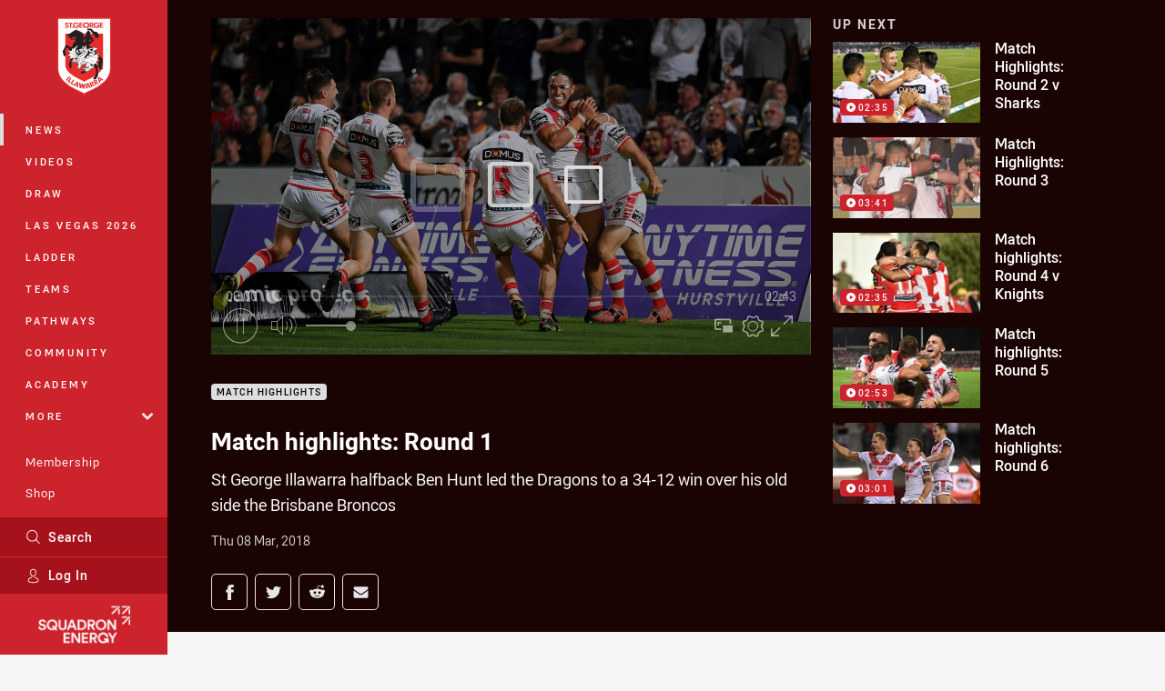

--- FILE ---
content_type: text/html; charset=utf-8
request_url: https://www.google.com/recaptcha/api2/aframe
body_size: 184
content:
<!DOCTYPE HTML><html><head><meta http-equiv="content-type" content="text/html; charset=UTF-8"></head><body><script nonce="7hkPXPKcKfmlkSCRn7ACkw">/** Anti-fraud and anti-abuse applications only. See google.com/recaptcha */ try{var clients={'sodar':'https://pagead2.googlesyndication.com/pagead/sodar?'};window.addEventListener("message",function(a){try{if(a.source===window.parent){var b=JSON.parse(a.data);var c=clients[b['id']];if(c){var d=document.createElement('img');d.src=c+b['params']+'&rc='+(localStorage.getItem("rc::a")?sessionStorage.getItem("rc::b"):"");window.document.body.appendChild(d);sessionStorage.setItem("rc::e",parseInt(sessionStorage.getItem("rc::e")||0)+1);localStorage.setItem("rc::h",'1769248456145');}}}catch(b){}});window.parent.postMessage("_grecaptcha_ready", "*");}catch(b){}</script></body></html>

--- FILE ---
content_type: image/svg+xml
request_url: https://www.dragons.com.au/siteassets/.lookups/sponsors/coke-black.svg?preset=sponsor-small
body_size: 2834
content:
<svg xmlns="http://www.w3.org/2000/svg" viewBox="0 0 125 100"><defs><style>.cls-1{fill:#00c973;opacity:0;}.cls-2{fill:#231f20;}</style></defs><title>coke-black</title><g id="Layer_2" data-name="Layer 2"><g id="Logos"><rect class="cls-1" width="125" height="100"/><path class="cls-2" d="M48.14,64.92c-4.68-2.84-11-3.29-21.18-.52-10.86,2.54-14.47,4.13-19.26,1-1.84-1.54-2.51-4-2-7.61C6.74,52,9.76,46.33,15.16,40c3-3.27,5.82-6.08,9.54-7.23,2.85-.72,2.6,1.44,2.26,1.74a2.9,2.9,0,0,0-1.45.37A3.54,3.54,0,0,0,24,37.38c-.07,1.9,2,1.49,2.86.44s2.33-3.44,1.21-5.52a3.27,3.27,0,0,0-2.28-1.42c-3.41-.17-6.58,1.42-9.5,3.15A40.28,40.28,0,0,0,2,50.79c-1.65,3.91-3.12,9.53-.81,14C3,68,6.63,69.63,11,69.25a77.54,77.54,0,0,0,9.21-1.89c2.48-.59,15.14-4.87,19.37,2.37a5.64,5.64,0,0,1,4.83-2.67,16.55,16.55,0,0,1,10,2.83c-1-1.44-3.85-3.53-6.23-5Z"/><path class="cls-2" d="M27.28,46l-.75,1.69c-.11.08-.28,0-.48,0l-.34,0a3,3,0,0,1-2.14-1.79c-.35-1.58,1-2.82,1.66-3.28a1.94,1.94,0,0,1,2.06-.21,2,2,0,0,1,.47,1.37A7.22,7.22,0,0,1,27.28,46Zm-1.6,3.17-.05.12L23.93,52A13.06,13.06,0,0,1,20,55.79c-.48.15-1.14.26-1.49-.16-.72-.8-.36-1.95-.07-2.86l.1-.35a27.11,27.11,0,0,1,3.51-6.06.1.1,0,0,1,.07,0,0,0,0,0,1,0,0,5.72,5.72,0,0,0,3.6,2.55,0,0,0,0,1,0,0,.5.5,0,0,1-.06.18ZM47.19,47.2A53.36,53.36,0,0,1,50.71,43c1.83-1.56,2.57-.89,2.63-.41-1.69,3-3.68,6.33-5.57,9.37l-.59.87a8.55,8.55,0,0,1-3,3,1,1,0,0,1-.74-.07.74.74,0,0,1-.34-.73c.08-.93,1.06-3.82,4.12-7.84ZM28.06,40.68c-2.39-1.47-7.14,1.42-10.92,6.33-3.46,4.41-4.93,9.52-3.27,11.86,2.46,2.76,7-1.31,8.88-3.48l.25-.26a26.58,26.58,0,0,0,3.28-4.56l.93-1.49c.55-.1,1.22-.27,2-.48,0,0-2.51,4-2.54,7a3.88,3.88,0,0,0,2.67,4c3.49.53,6.26-2.07,8.69-4.39l.65-.61c-.06.23-.13.53-.13.53-1,3.41.38,4.11,1.25,4.37,2.61.69,5.69-2.93,5.69-2.94-.07,1.14-.3,2.08,1,2.83a3.91,3.91,0,0,0,3.29-.79c3.27-2.25,5.89-5.75,8-8.72H56.36S53,54.55,50.87,55.58c0,0-.4.18-.63,0s-.18-.75,0-1.08l8.29-14-4,0s-.42.7-.46.75L54,41.11c-2.48-3.23-8,1.81-12.13,7.63a38.93,38.93,0,0,1-5.73,6.59s-3.13,2.79-4.49.81a3.67,3.67,0,0,1-.08-2.85,23.57,23.57,0,0,1,7.25-10.52,2.39,2.39,0,0,1,2.27-.58.92.92,0,0,1,.24,1.3,2.23,2.23,0,0,0-1.74.66,2.55,2.55,0,0,0-.92,2.66c1.43,1.91,4.22-1.93,4.07-4.24a2.51,2.51,0,0,0-1.22-2,4.39,4.39,0,0,0-3.63.06,16.3,16.3,0,0,0-4.77,3.59c-1.57,1.69-4.28,3.58-5.14,3.38.27-.73,2.54-5.24.11-6.91Z"/><polygon class="cls-2" points="65.03 40.45 61.34 40.48 59.24 43.93 62.94 43.91 65.03 40.45 65.03 40.45"/><path class="cls-2" d="M104.67,63.72l-.38.33c-.55.48-1.12,1-1.8.73a.64.64,0,0,1-.36-.5,8.32,8.32,0,0,1,1.19-3.82l.15-.31c1.75-2.85,3.78-6.2,6.79-8.53a1.76,1.76,0,0,1,1.64-.43.79.79,0,0,1,.3.54.93.93,0,0,1-.09.3c-.83,1.31-1.63,2.68-2.4,4a55.63,55.63,0,0,1-5,7.68ZM88.25,57.18a3.37,3.37,0,0,1-2.57-2.37,3.26,3.26,0,0,1,1.84-3.4,2,2,0,0,1,1.68-.31,1.6,1.6,0,0,1,.62,1.44,8.55,8.55,0,0,1-.09,1.08.59.59,0,0,1,0,.07,14.35,14.35,0,0,1-1.48,3.49ZM80.51,64.6a1.79,1.79,0,0,1-.29-1c-.05-2.16,2.33-6,4-8.15h0a6.14,6.14,0,0,0,3.33,2.86c-1.19,2.59-5.31,8.18-7.07,6.27Zm29.46.19c-.4.26-1,0-.76-.56a31.91,31.91,0,0,1,2.6-4.71l5.78-10-4,0c-.18.34-.58,1-.58,1a5.49,5.49,0,0,0-1-1.08,3.67,3.67,0,0,0-3.41.26c-4.29,2.44-7.4,7.23-9.85,11,0,0-2.58,4.16-4,4.47-1.13.09-1-1.37-1-1.71a27.28,27.28,0,0,1,2.42-6.93,54.59,54.59,0,0,0,6.58-5.22,67.85,67.85,0,0,0,9-10.09,11.17,11.17,0,0,1-1.39.14c-3.62,4.83-10.77,11.71-13,12.75,1-2.29,7.29-13.21,12.7-18.46l.85-.8c1.31-1.25,2.68-2.53,3.75-2.74.11,0,.26,0,.39.24a4.61,4.61,0,0,1-.74,2.5l-.59,1.19s.85-.16,1.41-.34a6.16,6.16,0,0,0,1.08-4.07,1.21,1.21,0,0,0-1-1c-1.62-.28-3.39.89-4.81,1.82l-.06,0C103.11,38.07,97,46,91.66,56.89a4.07,4.07,0,0,1-2.16.48,17,17,0,0,0,1.51-4,10.07,10.07,0,0,0,.1-1.32A2.75,2.75,0,0,0,90,49.59a4,4,0,0,0-3.18.13c-3.86,1.57-6.72,5.38-8.77,8.52a18.15,18.15,0,0,0-2.5,6.56c-.2,1.91.25,3.14,1.39,3.74a4,4,0,0,0,3.2-.33c3.9-2,6.6-6,8.74-9.63A11.51,11.51,0,0,0,91,58.32h0l-.5,1.49c-1.34,3.84-2,6.45-.65,8,1.86,2.17,4.9-.11,7.36-3.12-.51,3.58,1.43,4.13,2.91,3.85a12,12,0,0,0,4.43-3.1c-.27,1-.18,2.89,1.36,3.07a4.23,4.23,0,0,0,2.76-.82c3.27-1.72,7.15-7.5,8.16-9.08h-1.34c-1.44,2.05-3.25,4.83-5.57,6.16Z"/><path class="cls-2" d="M87.6,34.06C87,40.61,81.75,44.5,80.44,44.82c-.8.16-2.16-.16-1-2.92a18.6,18.6,0,0,1,8.06-8.52,1.59,1.59,0,0,1,.06.69Zm17.26.94-.09-.05c-1.83-1-3.89-2-5.8-3a11.73,11.73,0,0,0-9.59-.78c-.7.25-1.34.46-1.34.46-1.34-1.38-3.5-1.22-5.1-.83-5.73,1.62-11,5.51-16.71,12.22-4.17,5.27-6.75,9.81-8.1,14.28-1,3-1.34,7.43,1.3,10,2.24,2.21,5.19,1.7,7.27.89C71.2,66,75.22,61.41,77.2,56.12c.47-1.56,1-3.78.14-5.46a2.35,2.35,0,0,0-2.26-1.23c-3.14.31-6.18,2.8-7.77,6.34a17.56,17.56,0,0,0-1.56,5.72,16.71,16.71,0,0,1,5.19-3.85,10.19,10.19,0,0,1,1.84-4.34c.58-.85,1.76-2.21,3.1-1.87,1.16.37.77,3.46-.74,6.45a20.75,20.75,0,0,1-4.62,5.93c-1.55,1.28-3.86,2.84-5.9,1.67-1.27-.71-1.94-2.22-1.82-4.18C63.37,55.76,66,51,69.69,45.63c3.85-5,8.1-10.16,13.84-12.94a4.15,4.15,0,0,1,3.21-.39A20.69,20.69,0,0,0,78.8,40.5c-.64,1.34-1.55,3.16-.61,4.76a2,2,0,0,0,2,.84c3.16-.73,5.18-3.57,6.83-6.17a13.82,13.82,0,0,0,1.78-6.1c0-.27,0-.61,0-.88,1.51-.77,4.62.56,4.62.56,2.21.68,6.2,3.56,8.31,4.66A34.75,34.75,0,0,1,104.86,35Z"/><path class="cls-2" d="M119.18,34.65c-2.69,1.48-5.09,2.49-8.41,2.32a28.86,28.86,0,0,0-2.66,3.46c4.81.75,9.35-1.87,12.17-4.36a20.06,20.06,0,0,0,4.71-6,24.61,24.61,0,0,1-5.82,4.53Z"/></g></g></svg>

--- FILE ---
content_type: text/vtt
request_url: https://vcdn-prod.nrl.com/vod/11805275-1575632191/thumbs.vtt
body_size: 339
content:
WEBVTT

00:00:00.000 --> 00:00:06.536
sprite0.jpg#xywh=0,0,320,240

00:00:06.536 --> 00:00:13.072
sprite0.jpg#xywh=320,0,320,240

00:00:13.072 --> 00:00:19.608
sprite0.jpg#xywh=640,0,320,240

00:00:19.608 --> 00:00:26.144
sprite0.jpg#xywh=960,0,320,240

00:00:26.144 --> 00:00:32.679
sprite0.jpg#xywh=1280,0,320,240

00:00:32.679 --> 00:00:39.216
sprite0.jpg#xywh=0,240,320,240

00:00:39.216 --> 00:00:45.752
sprite0.jpg#xywh=320,240,320,240

00:00:45.752 --> 00:00:52.288
sprite0.jpg#xywh=640,240,320,240

00:00:52.288 --> 00:00:58.824
sprite0.jpg#xywh=960,240,320,240

00:00:58.824 --> 00:01:05.359
sprite0.jpg#xywh=1280,240,320,240

00:01:05.359 --> 00:01:11.896
sprite0.jpg#xywh=0,480,320,240

00:01:11.896 --> 00:01:18.432
sprite0.jpg#xywh=320,480,320,240

00:01:18.432 --> 00:01:24.968
sprite0.jpg#xywh=640,480,320,240

00:01:24.968 --> 00:01:31.504
sprite0.jpg#xywh=960,480,320,240

00:01:31.504 --> 00:01:38.040
sprite0.jpg#xywh=1280,480,320,240

00:01:38.040 --> 00:01:44.576
sprite0.jpg#xywh=0,720,320,240

00:01:44.576 --> 00:01:51.112
sprite0.jpg#xywh=320,720,320,240

00:01:51.112 --> 00:01:57.648
sprite0.jpg#xywh=640,720,320,240

00:01:57.648 --> 00:02:04.184
sprite0.jpg#xywh=960,720,320,240

00:02:04.184 --> 00:02:10.719
sprite0.jpg#xywh=1280,720,320,240

00:02:10.719 --> 00:02:17.256
sprite0.jpg#xywh=0,960,320,240

00:02:17.256 --> 00:02:23.792
sprite0.jpg#xywh=320,960,320,240

00:02:23.792 --> 00:02:30.328
sprite0.jpg#xywh=640,960,320,240

00:02:30.328 --> 00:02:36.864
sprite0.jpg#xywh=960,960,320,240

00:02:36.864 --> 00:02:43.400
sprite0.jpg#xywh=1280,960,320,240


